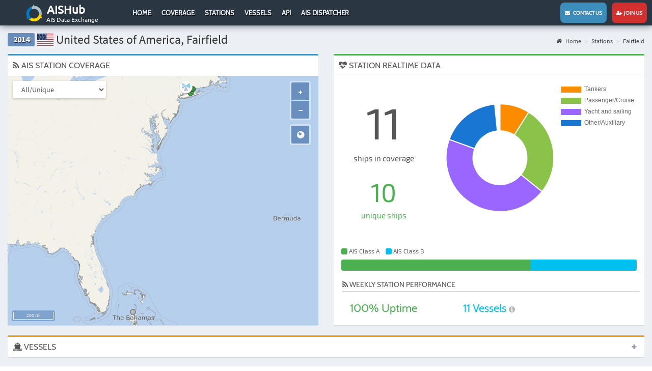

--- FILE ---
content_type: text/html; charset=UTF-8
request_url: https://www.aishub.net/stations/2014
body_size: 5268
content:
<!DOCTYPE html>
<html lang="en-US">
<head>
    <meta charset="UTF-8">
    <meta http-equiv="X-UA-Compatible" content="IE=edge">
        <title>AIS Station 2014 - United States of America, Fairfield | AISHub</title>
    <meta http-equiv="X-UA-Compatible" content="IE=edge">
    <meta name="viewport" content="width=device-width, initial-scale=1, user-scalable=no">
    <meta name="msapplication-config" content="none"/>
    <link rel="manifest" href="/manifest.json">
    <link rel="apple-touch-icon" sizes="57x57" href="/images/graphics/launcher/ios/icon-57x57.png">
    <link rel="apple-touch-icon" sizes="60x60" href="/images/graphics/launcher/ios/icon-60x60.png">
    <link rel="apple-touch-icon" sizes="72x72" href="/images/graphics/launcher/ios/icon-72x72.png">
    <link rel="apple-touch-icon" sizes="76x76" href="/images/graphics/launcher/ios/icon-76x76.png">
    <link rel="apple-touch-icon" sizes="114x114" href="/images/graphics/launcher/ios/icon-114x114.png">
    <link rel="apple-touch-icon" sizes="120x120" href="/images/graphics/launcher/ios/icon-120x120.png">
    <link rel="apple-touch-icon" sizes="144x144" href="/images/graphics/launcher/ios/icon-144x144.png">
    <link rel="apple-touch-icon" sizes="152x152" href="/images/graphics/launcher/ios/icon-152x152.png">
    <link rel="apple-touch-icon" sizes="180x180" href="/images/graphics/launcher/ios/icon-180x180.png">
    <link rel="icon" sizes="192x192" href="/images/graphics/launcher/icon-4x.png">
    <meta name="apple-mobile-web-app-capable" content="yes">
    <meta name="apple-mobile-web-app-status-bar-style" content="black">
    <meta name="theme-color" content="#2b3643">
    <meta name="apple-mobile-web-app-title" content="AISHub">

    <!--[if lt IE 9]>
    <script src="https://oss.maxcdn.com/html5shiv/3.7.3/html5shiv.min.js"></script>
    <script src="https://oss.maxcdn.com/respond/1.4.2/respond.min.js"></script>
    <![endif]-->
    <meta name="description" content="Coverage and statistics for AIS Station 2014 - United States of America, Fairfield">
<link href="/assets/347aa147/css/bootstrap.min.css?v=1617177412" rel="stylesheet">
<link href="/assets/1a5a6539/css/font-awesome.min.css?v=1617177412" rel="stylesheet">
<link href="/assets/c66b8aba/css/AdminLTE.min.css?v=1617177412" rel="stylesheet">
<link href="/assets/c66b8aba/css/skins/_all-skins.min.css?v=1617177412" rel="stylesheet">
<link href="/assets/cc817936/css/flag-icon.min.css?v=1617177412" rel="stylesheet">
<link href="/assets/d03b3863/css/app.css?v=1617177412" rel="stylesheet">
<link href="/assets/a798d0de/dataTables.bootstrap.css?v=1617177412" rel="stylesheet">
<link href="/assets/167be817/css/kv-grid.min.css?v=1617177412" rel="stylesheet">
<link href="/assets/dfd7ff50/dist/css/bootstrap-dialog.min.css?v=1617177412" rel="stylesheet">
<link href="/assets/24964c16/css/select2.min.css?v=1617177412" rel="stylesheet">
<link href="/assets/24964c16/css/select2-addl.min.css?v=1617177412" rel="stylesheet">
<link href="/assets/24964c16/css/select2-krajee.min.css?v=1617177412" rel="stylesheet">
<link href="/assets/54c65e04/css/kv-widgets.min.css?v=1617177412" rel="stylesheet">
<style>.bootstrap-dialog .modal-header.bootstrap-dialog-draggable{cursor:move}</style>
<script src="/assets/37ba9f7/js/dialog.min.js?v=1617177412"></script>
<script type="text/javascript">var krajeeDialogDefaults_71c625b2 = {"alert":{"type":"type-info","title":"Information","buttonLabel":"<span class=\"glyphicon glyphicon-ok\"></span> Ok"},"confirm":{"type":"type-warning","title":"Confirmation","btnOKClass":"btn-warning","btnOKLabel":"<span class=\"glyphicon glyphicon-ok\"></span> Ok","btnCancelLabel":"<span class=\"glyphicon glyphicon-ban-circle\"></span> Cancel"},"prompt":{"draggable":false,"title":"Information","buttons":[{"label":"Cancel","icon":"glyphicon glyphicon-ban-circle"},{"label":"Ok","icon":"glyphicon glyphicon-ok","cssClass":"btn-primary"}],"closable":false},"dialog":{"draggable":true,"title":"Information","buttons":[{"label":"Cancel","icon":"glyphicon glyphicon-ban-circle"},{"label":"Ok","icon":"glyphicon glyphicon-ok","cssClass":"btn-primary"}]}};
var krajeeDialog_e48a4427 = {"id":"w1"};
var krajeeDialog=new KrajeeDialog(true,krajeeDialog_e48a4427,krajeeDialogDefaults_71c625b2);
var s2options_d6851687 = {"themeCss":".select2-container--krajee","sizeCss":"","doReset":true,"doToggle":false,"doOrder":false};
window.select2_86412aba = {"minimumResultsForSearch":"Infinity","theme":"krajee","width":"100%","language":"en-US"};

var options = { config: {"language":"en-US_EN-US"} , widgets: {"station":{"id":2014,"statistics":[{"type":"daily","stepUnit":"hour","stepSize":1,"timeFormat":"dd H:mm","timeLabelFormat":"D MMM H:mm"},{"type":"weekly","stepUnit":"day","stepSize":1,"timeFormat":"ddd","timeLabelFormat":"D MMM H:mm"},{"type":"monthly","stepUnit":"week","stepSize":1,"timeFormat":"[Week] w ","timeLabelFormat":"D MMM H:mm"},{"type":"yearly","stepUnit":"month","stepSize":1,"timeFormat":"MMM","timeLabelFormat":"D MMM YYYY"}]},"stationMap":{"id":2014,"lat":"41.190","lon":"-73.250","name":"Fairfield"}}}</script>


        <script>
        (function(i,s,o,g,r,a,m){i['GoogleAnalyticsObject']=r;i[r]=i[r]||function(){
            (i[r].q=i[r].q||[]).push(arguments)},i[r].l=1*new Date();a=s.createElement(o),
            m=s.getElementsByTagName(o)[0];a.async=1;a.src=g;m.parentNode.insertBefore(a,m)
        })(window,document,'script','//www.google-analytics.com/analytics.js','ga');

        ga('create', 'UA-27021448-2', 'auto');
        ga('send', 'pageview');
    </script>
    </head>


<body class="hold-transition layout-top-nav sidebar-mini">
<div class="wrapper">

    <header class="main-header">
    <nav class="navbar navbar-static-top">

        <div class="navbar-header">

            <a href="#" class="mobile-menu-toggle" role="button">
                <span class="sr-only">Toggle navigation</span>
            </a>

            <a href="https://www.aishub.net/" class="logo">
                <img class="logo-large" src="/images/graphics/logo.png" alt="AisHub Logo">                <h1>AISHub</h1>
                <h2>AIS Data Exchange</h2>
            </a>
        </div>
        <div class="desktop">
            <div class="collapse navbar-collapse pull-left " id="navbar-collapse">
                <ul id="w2" class="nav navbar-nav"><li><a href="/">Home</a></li>
<li><a href="/coverage">Coverage</a></li>
<li><a href="/stations">Stations</a></li>
<li><a href="/vessels">Vessels</a></li>
<li><a href="/api">API</a></li>
<li><a href="/ais-dispatcher">AIS Dispatcher</a></li></ul>            </div>
        </div>


        <div class="navbar-custom-menu">
            <ul class="nav navbar-nav">
                <li><a href="/contact" class="contactUs"><i class="fa fa-envelope" aria-hidden="true"></i> &nbsp;&nbsp;Contact us</a></li>
                <li><a href="/join-us" class="joinUs"><i class="fa fa-user-plus" aria-hidden="true"></i> &nbsp;Join us</a></li>
            </ul>

        </div>
    </nav>
</header>


<!-- Left side column. contains the logo and sidebar -->
<aside class="main-sidebar">
        <section class="sidebar">
        <ul class="nav navbar-nav sidebar-menu"><li><a href="/"><span>Home</span></a></li>
<li><a href="/coverage"><span>Coverage</span></a></li>
<li><a href="/stations"><span>Stations</span></a></li>
<li><a href="/vessels"><span>Vessels</span></a></li>
<li><a href="/api"><span>API</span></a></li>
<li><a href="/ais-dispatcher"><span>AIS Dispatcher</span></a></li></ul>    </section>
</aside>


    <div class="content-wrapper">

        
        <section class="content-header">

            <h1><span class="label label-default stationBoxID">2014</span> <span class="flag-icon flag-icon-us"></span> United States of America, Fairfield</h1>

            <ul class="breadcrumb"><li><a href="/"><i class="fa fa-home"></i> Home</a></li>
<li><a href="https://www.aishub.net/stations">Stations</a></li>
<li><a href="https://www.aishub.net/stations/2014">Fairfield</a></li>
</ul>        </section>

        <section class="content">
            
<div class="row">
    <div class="col-md-6">
        
<div class="box box-primary">
    <div class="box-header">
        <h3 class="box-title"><i class="fa fa-rss"></i> AIS STATION COVERAGE</h3>
    </div>
    <div class="box-body stationMapBox">

        <div id="stationMap"></div>

        <select class="form-control mapTypeSelector">
            <option value="number">All/Unique</option>
            <option value="type">Ship type</option>
            <option value="class">AIS Class</option>
        </select>

        <div id="stationMapPopup" class="row">
            <h1><i class="fa fa-ship"></i> <span id="stationMapShipName"></span></h1>
            <table class="table table-responsive popupTable">
                <tr>
                    <td class="table-label">Sources:</td>
                    <td id="stationMapShipStations">0</td>
                </tr>
            </table>
            <div id="stationMapPopupClose">x</div>
        </div>

    </div>
</div>
    </div>

    <div class="col-md-6">
        <div class="box box-success">
    <div class="box-header with-border">
        <h3 class="box-title"><i class="fa fa-heartbeat stationRealtimeLoader"></i> STATION REALTIME DATA</h3>
    </div>
    <div class="box-body">

        <div class="row">

                        <div class="col-xs-4 stationRealtimeShips">
                <div class="stationRealtimeShipAll">11</div>
                <div class="stationRealtimeShipAllLabel">ships in coverage</div>

                <div class="stationRealtimeShipUnique">10</div>
                <div class="stationRealtimeShipUniqueLabel">unique ships</div>
            </div>


                        <div class="col-xs-8 stationChartContainer">
                <canvas id="realtimeShipType"></canvas>
            </div>


                        <div class="col-xs-12 stationRealtimeClass">
                <div class="legend">
                    <span class="labelColorA"></span> AIS Class A &nbsp;&nbsp;
                    <span class="labelColorB"></span> AIS Class B
                </div>

                <div class="progress" id="stationChart-aistype">
                    <div id="stationRealtimeClassA" class="progress-bar progress-bar-success" role="progressbar"
                         data-toggle="tooltip" title="Class A">
                    </div>
                    <div id="stationRealtimeClassB" class="progress-bar progress-bar-info" role="progressbar" data-toggle="tooltip"
                         title="Class B">
                    </div>
                </div>
            </div>

                        <div class="col-xs-12 stationRealtimeInfo">

                <h3><i class="fa fa-rss" aria-hidden="true"></i> Weekly Station performance</h3>

                <div class="row">
                    <div class="col-xs-4 uptime text-green">
                        <span id="uptime">100</span>% Uptime
                    </div>
                    <div class="col-xs-4 " style="text-decoration: none;
    font-family: Cabin, 'Source Code Pro', sans-serif;
    font-size: 22px;
    line-height: 46px;
    text-align: center;color: #00c0f0">
                        <span id="average1w">11</span> Vessels
                        <i class="fa fa-info-circle" style="font-size: 14px; color: #b4b4b4" data-toggle="tooltip" data-placement="top" title="average number of vessels for last 7 days"> </i>
                    </div>

                                    </div>
            </div>
        </div>
    </div>
</div>    </div>

    <div class="col-md-12">
        
<div class="box box-warning collapsed-box">
    <div class="box-header">
        <h3 class="box-title"><i class="fa fa-ship"></i> VESSELS</h3>
        <div class="box-tools pull-right">
            <button type="button" class="btn btn-box-tool" data-widget="collapse"><i class="fa fa-plus"></i>
            </button>
        </div>
    </div>
    <div class="box-body">
        <div id="w0-pjax" data-pjax-container="" data-pjax-push-state data-pjax-timeout="1000"><div class="kv-loader-overlay"><div class="kv-loader"></div></div><div id="w0" class="grid-view hide-resize" data-krajee-grid="kvGridInit_00000000"><div class="text-right"><div class="summary">Showing <b>1-8</b> of <b>11</b> items.</div></div><div id="w0-container" class="table-responsive kv-grid-container"><table class="table dataTable table-bordered table-striped kv-grid-table kv-table-wrap"><thead>

<tr><th class="sorting"><a href="/stations/2014?sort=mmsi" data-sort="mmsi">MMSI</a></th><th class="sorting"><a href="/stations/2014?sort=name" data-sort="name">Name</a></th><th class="sorting"><a href="/stations/2014?sort=sources" data-sort="sources">Distinct</a></th><th class="sorting"><a href="/stations/2014?sort=lastUpdate" data-sort="lastUpdate">Last Update</a></th></tr><tr id="w0-filters" class="filters skip-export"><td><input type="text" class="form-control" name="Ship[mmsi]"></td><td><input type="text" class="form-control" name="Ship[name]"></td><td><div class="kv-plugin-loading loading-ship-sources">&nbsp;</div><select id="ship-sources" class="form-control" name="Ship[sources]" data-s2-options="s2options_d6851687" data-krajee-select2="select2_86412aba" style="display:none">
<option value="0">All</option>
<option value="1">Yes</option>
<option value="-1">No</option>
</select></td><td>&nbsp;</td></tr>

</thead>
<tbody>
<tr data-key="{&quot;SITE&quot;:null,&quot;MMSI&quot;:null}"><td style="width:90px;text-align:center;" data-col-seq="0">367087240</td><td data-col-seq="1">PARK CITY</td><td style="width:40px;text-align:center;" data-col-seq="2"><span class="badge badge bg-green">1</span></td><td style="width:160px;text-align:center;" data-col-seq="3">25-01-2026 23:31 UTC</td></tr>
<tr data-key="{&quot;SITE&quot;:null,&quot;MMSI&quot;:null}"><td style="width:90px;text-align:center;" data-col-seq="0">368376960</td><td data-col-seq="1">LONG ISLAND</td><td style="width:40px;text-align:center;" data-col-seq="2"><span class="badge badge bg-green">1</span></td><td style="width:160px;text-align:center;" data-col-seq="3">25-01-2026 23:31 UTC</td></tr>
<tr data-key="{&quot;SITE&quot;:null,&quot;MMSI&quot;:null}"><td style="width:90px;text-align:center;" data-col-seq="0">368305090</td><td data-col-seq="1">401 PLAY</td><td style="width:40px;text-align:center;" data-col-seq="2"><span class="badge badge bg-blue">2</span></td><td style="width:160px;text-align:center;" data-col-seq="3">25-01-2026 23:31 UTC</td></tr>
<tr data-key="{&quot;SITE&quot;:null,&quot;MMSI&quot;:null}"><td style="width:90px;text-align:center;" data-col-seq="0">367370780</td><td data-col-seq="1">COHO</td><td style="width:40px;text-align:center;" data-col-seq="2"><span class="badge badge bg-green">1</span></td><td style="width:160px;text-align:center;" data-col-seq="3">25-01-2026 23:31 UTC</td></tr>
<tr data-key="{&quot;SITE&quot;:null,&quot;MMSI&quot;:null}"><td style="width:90px;text-align:center;" data-col-seq="0">636023953</td><td data-col-seq="1">PACIFIC AQUAMARINE</td><td style="width:40px;text-align:center;" data-col-seq="2"><span class="badge badge bg-green">1</span></td><td style="width:160px;text-align:center;" data-col-seq="3">25-01-2026 23:31 UTC</td></tr>
<tr data-key="{&quot;SITE&quot;:null,&quot;MMSI&quot;:null}"><td style="width:90px;text-align:center;" data-col-seq="0">367568460</td><td data-col-seq="1">GRAND REPUBLIC</td><td style="width:40px;text-align:center;" data-col-seq="2"><span class="badge badge bg-green">1</span></td><td style="width:160px;text-align:center;" data-col-seq="3">25-01-2026 23:30 UTC</td></tr>
<tr data-key="{&quot;SITE&quot;:null,&quot;MMSI&quot;:null}"><td style="width:90px;text-align:center;" data-col-seq="0">538071955</td><td data-col-seq="1">KAIZEN</td><td style="width:40px;text-align:center;" data-col-seq="2"><span class="badge badge bg-green">1</span></td><td style="width:160px;text-align:center;" data-col-seq="3">25-01-2026 23:29 UTC</td></tr>
<tr data-key="{&quot;SITE&quot;:null,&quot;MMSI&quot;:null}"><td style="width:90px;text-align:center;" data-col-seq="0">368050000</td><td data-col-seq="1">OCULUS</td><td style="width:40px;text-align:center;" data-col-seq="2"><span class="badge badge bg-green">1</span></td><td style="width:160px;text-align:center;" data-col-seq="3">25-01-2026 23:27 UTC</td></tr>
</tbody></table></div><div class="text-center"><div class="dataTables_paginate paging_simple_numbers"><ul class="pagination"><li class="prev disabled"><span><i class="fa fa-chevron-left"></i> </span></li>
<li class="active"><a href="/stations/2014?page=1" data-page="0">1</a></li>
<li><a href="/stations/2014?page=2" data-page="1">2</a></li>
<li class="next"><a href="/stations/2014?page=2" data-page="1"><i class="fa fa-chevron-right"></i> </a></li></ul></div></div></div></div>    </div>
</div>    </div>

    <div class="col-md-12">
        
    <div class="box box-success">
        <div class="box-header with-border">
            <h3 class="box-title"><i class="fa fa-bar-chart" aria-hidden="true"></i> DAILY                STATISTICS</h3>
            <div class="box-tools pull-right">
                <button type="button" class="btn btn-box-tool" data-widget="collapse"><i class="fa fa-minus"></i>
                </button>
            </div>
        </div>
        <div class="box-body">

            <div class="overlay" id="dailyLoader">
                <h1 style="color:grey" class="fa fa-refresh fa-spin"></h1>
            </div>

            <div class="stationChartContainer">
                <canvas id="stationStatistics-daily"></canvas>
            </div>

            <table class="chartLegend" id="stationChart-dailyLegend"></table>
        </div>
    </div>


    <div class="box box-success">
        <div class="box-header with-border">
            <h3 class="box-title"><i class="fa fa-bar-chart" aria-hidden="true"></i> WEEKLY                STATISTICS</h3>
            <div class="box-tools pull-right">
                <button type="button" class="btn btn-box-tool" data-widget="collapse"><i class="fa fa-minus"></i>
                </button>
            </div>
        </div>
        <div class="box-body">

            <div class="overlay" id="weeklyLoader">
                <h1 style="color:grey" class="fa fa-refresh fa-spin"></h1>
            </div>

            <div class="stationChartContainer">
                <canvas id="stationStatistics-weekly"></canvas>
            </div>

            <table class="chartLegend" id="stationChart-weeklyLegend"></table>
        </div>
    </div>


    <div class="box box-success">
        <div class="box-header with-border">
            <h3 class="box-title"><i class="fa fa-bar-chart" aria-hidden="true"></i> MONTHLY                STATISTICS</h3>
            <div class="box-tools pull-right">
                <button type="button" class="btn btn-box-tool" data-widget="collapse"><i class="fa fa-minus"></i>
                </button>
            </div>
        </div>
        <div class="box-body">

            <div class="overlay" id="monthlyLoader">
                <h1 style="color:grey" class="fa fa-refresh fa-spin"></h1>
            </div>

            <div class="stationChartContainer">
                <canvas id="stationStatistics-monthly"></canvas>
            </div>

            <table class="chartLegend" id="stationChart-monthlyLegend"></table>
        </div>
    </div>


    <div class="box box-success">
        <div class="box-header with-border">
            <h3 class="box-title"><i class="fa fa-bar-chart" aria-hidden="true"></i> YEARLY                STATISTICS</h3>
            <div class="box-tools pull-right">
                <button type="button" class="btn btn-box-tool" data-widget="collapse"><i class="fa fa-minus"></i>
                </button>
            </div>
        </div>
        <div class="box-body">

            <div class="overlay" id="yearlyLoader">
                <h1 style="color:grey" class="fa fa-refresh fa-spin"></h1>
            </div>

            <div class="stationChartContainer">
                <canvas id="stationStatistics-yearly"></canvas>
            </div>

            <table class="chartLegend" id="stationChart-yearlyLegend"></table>
        </div>
    </div>

    </div>
</div>        </section>

                </div>

    
<footer class="main-footer">
    <ul class="social">
        <li><a href="https://www.facebook.com/aishub/" target="_blank"><img src="/images/graphics/facebook.svg" width="24px" height="24px" alt=""></a></li>
        <li><a href="https://twitter.com/AISHUB1" target="_blank"><img src="/images/graphics/twitter.svg" width="24px" height="24px" alt=""></a></li>
        <li class="privacy"><a href="https://www.aishub.net/privacy">Privacy Policy</a></li>
        <li class="privacy"><a href="https://www.aishub.net/aishub-stats">AISHub Stats</a></li>
    </ul>
</footer>

</div>




<script src="/assets/5f850d5b/jquery.min.js?v=1617177412"></script>
<script src="/assets/ff675a50/yii.js?v=1617177412"></script>
<script src="/assets/347aa147/js/bootstrap.min.js?v=1617177412"></script>
<script src="/assets/c66b8aba/js/app.min.js?v=1617177412"></script>
<script src="/assets/951d44f2/Chart.bundle.min.js?v=1617177412"></script>
<script src="/assets/3de7b5c3/jquery-numerator.js?v=1617177412"></script>
<script src="/assets/d03b3863/js/app.js?v=1617177412"></script>
<script src="/assets/d03b3863/js/lib/ol.js?v=1617177412"></script>
<script src="/assets/d03b3863/js/station-map.js?v=1617177412"></script>
<script src="/assets/d03b3863/js/station.js?v=1617177412"></script>
<script src="/assets/dfd7ff50/dist/js/bootstrap-dialog.min.js?v=1617177412"></script>
<script src="/assets/37ba9f7/js/dialog-yii.min.js?v=1617177412"></script>
<script src="/assets/ff675a50/yii.gridView.js?v=1617177412"></script>
<script src="/assets/24964c16/js/select2.full.min.js?v=1617177412"></script>
<script src="/assets/24964c16/js/select2-krajee.min.js?v=1617177412"></script>
<script src="/assets/54c65e04/js/kv-widgets.min.js?v=1617177412"></script>
<script src="/assets/10b9a4ad/jquery.pjax.js?v=1617177412"></script>
<script type="text/javascript">jQuery(function ($) {
krajeeYiiConfirm('krajeeDialog');
var kvGridInit_00000000=function(){

};
kvGridInit_00000000();
jQuery("#w0-pjax").on('pjax:timeout', function(e){e.preventDefault()}).off('pjax:complete.4736a4e4').on('pjax:complete.4736a4e4', function(){setTimeout(kvGridInit_00000000, 2500);
});
jQuery('#w0').yiiGridView({"filterUrl":"\/stations\/2014","filterSelector":"#w0-filters input, #w0-filters select"});
if (jQuery('#ship-sources').data('select2')) { jQuery('#ship-sources').select2('destroy'); }
jQuery.when(jQuery('#ship-sources').select2(select2_86412aba)).done(initS2Loading('ship-sources','s2options_d6851687'));

jQuery(document).pjax("#w0-pjax a", {"push":true,"replace":false,"timeout":1000,"scrollTo":false,"container":"#w0-pjax"});
jQuery(document).on("submit", "#w0-pjax form[data-pjax]", function (event) {jQuery.pjax.submit(event, {"push":true,"replace":false,"timeout":1000,"scrollTo":false,"container":"#w0-pjax"});});
});</script></body>
</html>
